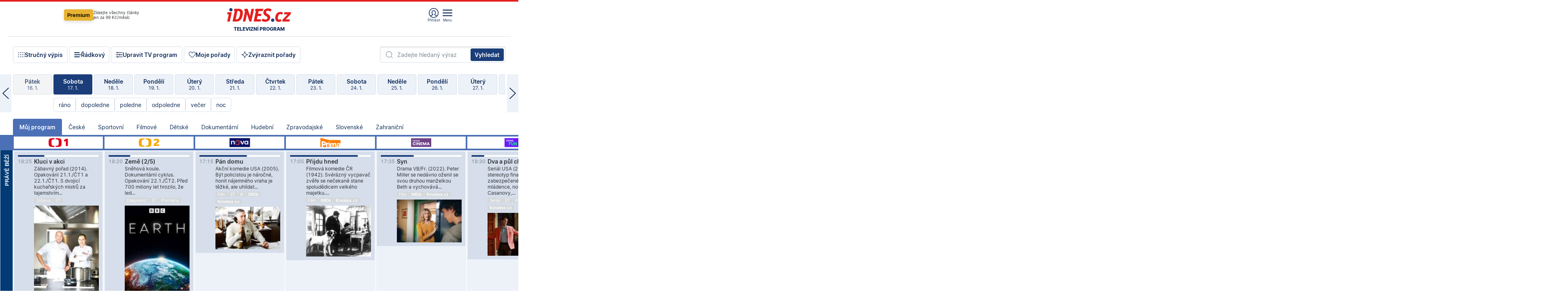

--- FILE ---
content_type: application/javascript
request_url: https://1gr.cz/js/cmp/cookiewallCMP.js
body_size: 924
content:
window.gdprAppliesGlobally=true;(function(){function n(e){if(!window.frames[e]){if(document.body&&document.body.firstChild){var t=document.body;var r=document.createElement("iframe");r.style.display="none";r.name=e;r.title=e;t.insertBefore(r,t.firstChild)}else{setTimeout(function(){n(e)},5)}}}function e(r,a,o,c,d){function e(e,t,r,n){if(typeof r!=="function"){return}if(!window[a]){window[a]=[]}var i=false;if(d){i=d(e,n,r)}if(!i){window[a].push({command:e,version:t,callback:r,parameter:n})}}e.stub=true;e.stubVersion=2;function t(n){if(!window[r]||window[r].stub!==true){return}if(!n.data){return}var i=typeof n.data==="string";var e;try{e=i?JSON.parse(n.data):n.data}catch(t){return}if(e[o]){var a=e[o];window[r](a.command,a.version,function(e,t){var r={};r[c]={returnValue:e,success:t,callId:a.callId};if(n.source){n.source.postMessage(i?JSON.stringify(r):r,"*")}},a.parameter)}}if(typeof window[r]!=="function"){window[r]=e;if(window.addEventListener){window.addEventListener("message",t,false)}else{window.attachEvent("onmessage",t)}}}e("__tcfapi","__tcfapiBuffer","__tcfapiCall","__tcfapiReturn");n("__tcfapiLocator");(function(e,t){var r=document.createElement("link");r.rel="preconnect";r.as="script";var n=document.createElement("link");n.rel="dns-prefetch";n.as="script";var i=document.createElement("link");i.rel="preload";i.as="script";var a=document.createElement("script");a.id="spcloader";a.type="text/javascript";a["async"]=true;a.charset="utf-8";var o="https://privacy.1gr.cz/"+e+"/loader.js?target_type=notice&target="+t;if(window.didomiConfig&&window.didomiConfig.user){var c=window.didomiConfig.user;var d=c.country;var s=c.region;if(d){o=o+"&country="+d;if(s){o=o+"&region="+s}}}r.href="https://privacy.1gr.cz";n.href="https://privacy.1gr.cz";i.href=o;a.src=o;var f=document.getElementsByTagName("script")[0];f.parentNode.insertBefore(r,f);f.parentNode.insertBefore(n,f);f.parentNode.insertBefore(i,f);f.parentNode.insertBefore(a,f)})("9a8e2159-3781-4da1-9590-fbf86806f86e","G2CLdMkM")})();